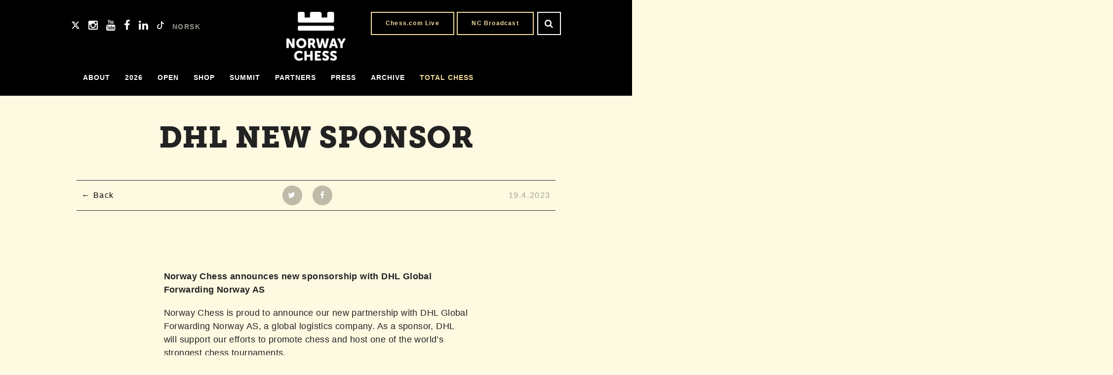

--- FILE ---
content_type: text/html; charset=UTF-8
request_url: https://norwaychess.no/en/2023/04/19/dhl-new-sponsor/
body_size: 8806
content:
<!doctype html>
<!--[if lt IE 7]><html class="no-js ie ie6 lt-ie9 lt-ie8 lt-ie7" lang="en-US"> <![endif]-->
<!--[if IE 7]><html class="no-js ie ie7 lt-ie9 lt-ie8" lang="en-US"> <![endif]-->
<!--[if IE 8]><html class="no-js ie ie8 lt-ie9" lang="en-US"> <![endif]-->
<!--[if gt IE 8]><!--><html class="no-js" lang="en-US"> <!--<![endif]-->
<head>
  <meta charset="UTF-8" />
  <title>Norway Chess - DHL new sponsor</title>
  <meta name="description" content="Norway Chess">
  <link rel="stylesheet" href="/css/styles.css?fcd12984" type="text/css" />
  <meta http-equiv="Content-Type" content="text/html; charset=UTF-8" />
  <meta http-equiv="X-UA-Compatible" content="IE=edge,chrome=1">
  <meta name="facebook-domain-verification" content="wu7vsqdzl5ol3yifyhds2kzanc5l1g" />
  <script src="/js/vendor/modernizr.min.js?7725758e"></script>
  <script src="https://maps.googleapis.com/maps/api/js?key=AIzaSyBghc_oXq8aqd_ee8WeUwEgM5xsssjiGVc"></script>
	<style type="text/css">
		.wf-loading .title,
		.wf-loading .description p {
		visibility: hidden;
	  }
	</style>
  <meta name="viewport" content="width=device-width, initial-scale=1.0">
  <meta name='robots' content='max-image-preview:large' />
<link rel="alternate" hreflang="en-us" href="https://norwaychess.no/en/2023/04/19/dhl-new-sponsor/" />
<link rel="alternate" hreflang="nb-no" href="https://norwaychess.no/2023/04/19/dhl-global-forwarding-norway-ny-sponsor/" />
<link rel="alternate" hreflang="x-default" href="https://norwaychess.no/2023/04/19/dhl-global-forwarding-norway-ny-sponsor/" />
<link rel="alternate" title="oEmbed (JSON)" type="application/json+oembed" href="https://norwaychess.no/en/wp-json/oembed/1.0/embed?url=https%3A%2F%2Fnorwaychess.no%2Fen%2F2023%2F04%2F19%2Fdhl-new-sponsor%2F" />
<link rel="alternate" title="oEmbed (XML)" type="text/xml+oembed" href="https://norwaychess.no/en/wp-json/oembed/1.0/embed?url=https%3A%2F%2Fnorwaychess.no%2Fen%2F2023%2F04%2F19%2Fdhl-new-sponsor%2F&#038;format=xml" />
<style id='wp-img-auto-sizes-contain-inline-css' type='text/css'>
img:is([sizes=auto i],[sizes^="auto," i]){contain-intrinsic-size:3000px 1500px}
/*# sourceURL=wp-img-auto-sizes-contain-inline-css */
</style>
<style id='wp-emoji-styles-inline-css' type='text/css'>

	img.wp-smiley, img.emoji {
		display: inline !important;
		border: none !important;
		box-shadow: none !important;
		height: 1em !important;
		width: 1em !important;
		margin: 0 0.07em !important;
		vertical-align: -0.1em !important;
		background: none !important;
		padding: 0 !important;
	}
/*# sourceURL=wp-emoji-styles-inline-css */
</style>
<link rel='stylesheet' id='wp-block-library-css' href='https://norwaychess.no/wp-includes/css/dist/block-library/style.min.css?ver=6.9' type='text/css' media='all' />
<style id='global-styles-inline-css' type='text/css'>
:root{--wp--preset--aspect-ratio--square: 1;--wp--preset--aspect-ratio--4-3: 4/3;--wp--preset--aspect-ratio--3-4: 3/4;--wp--preset--aspect-ratio--3-2: 3/2;--wp--preset--aspect-ratio--2-3: 2/3;--wp--preset--aspect-ratio--16-9: 16/9;--wp--preset--aspect-ratio--9-16: 9/16;--wp--preset--color--black: #000000;--wp--preset--color--cyan-bluish-gray: #abb8c3;--wp--preset--color--white: #ffffff;--wp--preset--color--pale-pink: #f78da7;--wp--preset--color--vivid-red: #cf2e2e;--wp--preset--color--luminous-vivid-orange: #ff6900;--wp--preset--color--luminous-vivid-amber: #fcb900;--wp--preset--color--light-green-cyan: #7bdcb5;--wp--preset--color--vivid-green-cyan: #00d084;--wp--preset--color--pale-cyan-blue: #8ed1fc;--wp--preset--color--vivid-cyan-blue: #0693e3;--wp--preset--color--vivid-purple: #9b51e0;--wp--preset--gradient--vivid-cyan-blue-to-vivid-purple: linear-gradient(135deg,rgb(6,147,227) 0%,rgb(155,81,224) 100%);--wp--preset--gradient--light-green-cyan-to-vivid-green-cyan: linear-gradient(135deg,rgb(122,220,180) 0%,rgb(0,208,130) 100%);--wp--preset--gradient--luminous-vivid-amber-to-luminous-vivid-orange: linear-gradient(135deg,rgb(252,185,0) 0%,rgb(255,105,0) 100%);--wp--preset--gradient--luminous-vivid-orange-to-vivid-red: linear-gradient(135deg,rgb(255,105,0) 0%,rgb(207,46,46) 100%);--wp--preset--gradient--very-light-gray-to-cyan-bluish-gray: linear-gradient(135deg,rgb(238,238,238) 0%,rgb(169,184,195) 100%);--wp--preset--gradient--cool-to-warm-spectrum: linear-gradient(135deg,rgb(74,234,220) 0%,rgb(151,120,209) 20%,rgb(207,42,186) 40%,rgb(238,44,130) 60%,rgb(251,105,98) 80%,rgb(254,248,76) 100%);--wp--preset--gradient--blush-light-purple: linear-gradient(135deg,rgb(255,206,236) 0%,rgb(152,150,240) 100%);--wp--preset--gradient--blush-bordeaux: linear-gradient(135deg,rgb(254,205,165) 0%,rgb(254,45,45) 50%,rgb(107,0,62) 100%);--wp--preset--gradient--luminous-dusk: linear-gradient(135deg,rgb(255,203,112) 0%,rgb(199,81,192) 50%,rgb(65,88,208) 100%);--wp--preset--gradient--pale-ocean: linear-gradient(135deg,rgb(255,245,203) 0%,rgb(182,227,212) 50%,rgb(51,167,181) 100%);--wp--preset--gradient--electric-grass: linear-gradient(135deg,rgb(202,248,128) 0%,rgb(113,206,126) 100%);--wp--preset--gradient--midnight: linear-gradient(135deg,rgb(2,3,129) 0%,rgb(40,116,252) 100%);--wp--preset--font-size--small: 13px;--wp--preset--font-size--medium: 20px;--wp--preset--font-size--large: 36px;--wp--preset--font-size--x-large: 42px;--wp--preset--spacing--20: 0.44rem;--wp--preset--spacing--30: 0.67rem;--wp--preset--spacing--40: 1rem;--wp--preset--spacing--50: 1.5rem;--wp--preset--spacing--60: 2.25rem;--wp--preset--spacing--70: 3.38rem;--wp--preset--spacing--80: 5.06rem;--wp--preset--shadow--natural: 6px 6px 9px rgba(0, 0, 0, 0.2);--wp--preset--shadow--deep: 12px 12px 50px rgba(0, 0, 0, 0.4);--wp--preset--shadow--sharp: 6px 6px 0px rgba(0, 0, 0, 0.2);--wp--preset--shadow--outlined: 6px 6px 0px -3px rgb(255, 255, 255), 6px 6px rgb(0, 0, 0);--wp--preset--shadow--crisp: 6px 6px 0px rgb(0, 0, 0);}:where(.is-layout-flex){gap: 0.5em;}:where(.is-layout-grid){gap: 0.5em;}body .is-layout-flex{display: flex;}.is-layout-flex{flex-wrap: wrap;align-items: center;}.is-layout-flex > :is(*, div){margin: 0;}body .is-layout-grid{display: grid;}.is-layout-grid > :is(*, div){margin: 0;}:where(.wp-block-columns.is-layout-flex){gap: 2em;}:where(.wp-block-columns.is-layout-grid){gap: 2em;}:where(.wp-block-post-template.is-layout-flex){gap: 1.25em;}:where(.wp-block-post-template.is-layout-grid){gap: 1.25em;}.has-black-color{color: var(--wp--preset--color--black) !important;}.has-cyan-bluish-gray-color{color: var(--wp--preset--color--cyan-bluish-gray) !important;}.has-white-color{color: var(--wp--preset--color--white) !important;}.has-pale-pink-color{color: var(--wp--preset--color--pale-pink) !important;}.has-vivid-red-color{color: var(--wp--preset--color--vivid-red) !important;}.has-luminous-vivid-orange-color{color: var(--wp--preset--color--luminous-vivid-orange) !important;}.has-luminous-vivid-amber-color{color: var(--wp--preset--color--luminous-vivid-amber) !important;}.has-light-green-cyan-color{color: var(--wp--preset--color--light-green-cyan) !important;}.has-vivid-green-cyan-color{color: var(--wp--preset--color--vivid-green-cyan) !important;}.has-pale-cyan-blue-color{color: var(--wp--preset--color--pale-cyan-blue) !important;}.has-vivid-cyan-blue-color{color: var(--wp--preset--color--vivid-cyan-blue) !important;}.has-vivid-purple-color{color: var(--wp--preset--color--vivid-purple) !important;}.has-black-background-color{background-color: var(--wp--preset--color--black) !important;}.has-cyan-bluish-gray-background-color{background-color: var(--wp--preset--color--cyan-bluish-gray) !important;}.has-white-background-color{background-color: var(--wp--preset--color--white) !important;}.has-pale-pink-background-color{background-color: var(--wp--preset--color--pale-pink) !important;}.has-vivid-red-background-color{background-color: var(--wp--preset--color--vivid-red) !important;}.has-luminous-vivid-orange-background-color{background-color: var(--wp--preset--color--luminous-vivid-orange) !important;}.has-luminous-vivid-amber-background-color{background-color: var(--wp--preset--color--luminous-vivid-amber) !important;}.has-light-green-cyan-background-color{background-color: var(--wp--preset--color--light-green-cyan) !important;}.has-vivid-green-cyan-background-color{background-color: var(--wp--preset--color--vivid-green-cyan) !important;}.has-pale-cyan-blue-background-color{background-color: var(--wp--preset--color--pale-cyan-blue) !important;}.has-vivid-cyan-blue-background-color{background-color: var(--wp--preset--color--vivid-cyan-blue) !important;}.has-vivid-purple-background-color{background-color: var(--wp--preset--color--vivid-purple) !important;}.has-black-border-color{border-color: var(--wp--preset--color--black) !important;}.has-cyan-bluish-gray-border-color{border-color: var(--wp--preset--color--cyan-bluish-gray) !important;}.has-white-border-color{border-color: var(--wp--preset--color--white) !important;}.has-pale-pink-border-color{border-color: var(--wp--preset--color--pale-pink) !important;}.has-vivid-red-border-color{border-color: var(--wp--preset--color--vivid-red) !important;}.has-luminous-vivid-orange-border-color{border-color: var(--wp--preset--color--luminous-vivid-orange) !important;}.has-luminous-vivid-amber-border-color{border-color: var(--wp--preset--color--luminous-vivid-amber) !important;}.has-light-green-cyan-border-color{border-color: var(--wp--preset--color--light-green-cyan) !important;}.has-vivid-green-cyan-border-color{border-color: var(--wp--preset--color--vivid-green-cyan) !important;}.has-pale-cyan-blue-border-color{border-color: var(--wp--preset--color--pale-cyan-blue) !important;}.has-vivid-cyan-blue-border-color{border-color: var(--wp--preset--color--vivid-cyan-blue) !important;}.has-vivid-purple-border-color{border-color: var(--wp--preset--color--vivid-purple) !important;}.has-vivid-cyan-blue-to-vivid-purple-gradient-background{background: var(--wp--preset--gradient--vivid-cyan-blue-to-vivid-purple) !important;}.has-light-green-cyan-to-vivid-green-cyan-gradient-background{background: var(--wp--preset--gradient--light-green-cyan-to-vivid-green-cyan) !important;}.has-luminous-vivid-amber-to-luminous-vivid-orange-gradient-background{background: var(--wp--preset--gradient--luminous-vivid-amber-to-luminous-vivid-orange) !important;}.has-luminous-vivid-orange-to-vivid-red-gradient-background{background: var(--wp--preset--gradient--luminous-vivid-orange-to-vivid-red) !important;}.has-very-light-gray-to-cyan-bluish-gray-gradient-background{background: var(--wp--preset--gradient--very-light-gray-to-cyan-bluish-gray) !important;}.has-cool-to-warm-spectrum-gradient-background{background: var(--wp--preset--gradient--cool-to-warm-spectrum) !important;}.has-blush-light-purple-gradient-background{background: var(--wp--preset--gradient--blush-light-purple) !important;}.has-blush-bordeaux-gradient-background{background: var(--wp--preset--gradient--blush-bordeaux) !important;}.has-luminous-dusk-gradient-background{background: var(--wp--preset--gradient--luminous-dusk) !important;}.has-pale-ocean-gradient-background{background: var(--wp--preset--gradient--pale-ocean) !important;}.has-electric-grass-gradient-background{background: var(--wp--preset--gradient--electric-grass) !important;}.has-midnight-gradient-background{background: var(--wp--preset--gradient--midnight) !important;}.has-small-font-size{font-size: var(--wp--preset--font-size--small) !important;}.has-medium-font-size{font-size: var(--wp--preset--font-size--medium) !important;}.has-large-font-size{font-size: var(--wp--preset--font-size--large) !important;}.has-x-large-font-size{font-size: var(--wp--preset--font-size--x-large) !important;}
/*# sourceURL=global-styles-inline-css */
</style>

<style id='classic-theme-styles-inline-css' type='text/css'>
/*! This file is auto-generated */
.wp-block-button__link{color:#fff;background-color:#32373c;border-radius:9999px;box-shadow:none;text-decoration:none;padding:calc(.667em + 2px) calc(1.333em + 2px);font-size:1.125em}.wp-block-file__button{background:#32373c;color:#fff;text-decoration:none}
/*# sourceURL=/wp-includes/css/classic-themes.min.css */
</style>
<link rel='stylesheet' id='wpml-legacy-horizontal-list-0-css' href='https://norwaychess.no/wp-content/plugins/sitepress-multilingual-cms/templates/language-switchers/legacy-list-horizontal/style.min.css?ver=1' type='text/css' media='all' />
<style id='wpml-legacy-horizontal-list-0-inline-css' type='text/css'>
.wpml-ls-statics-shortcode_actions{background-color:#ffffff;}.wpml-ls-statics-shortcode_actions, .wpml-ls-statics-shortcode_actions .wpml-ls-sub-menu, .wpml-ls-statics-shortcode_actions a {border-color:#cdcdcd;}.wpml-ls-statics-shortcode_actions a, .wpml-ls-statics-shortcode_actions .wpml-ls-sub-menu a, .wpml-ls-statics-shortcode_actions .wpml-ls-sub-menu a:link, .wpml-ls-statics-shortcode_actions li:not(.wpml-ls-current-language) .wpml-ls-link, .wpml-ls-statics-shortcode_actions li:not(.wpml-ls-current-language) .wpml-ls-link:link {color:#444444;background-color:#ffffff;}.wpml-ls-statics-shortcode_actions .wpml-ls-sub-menu a:hover,.wpml-ls-statics-shortcode_actions .wpml-ls-sub-menu a:focus, .wpml-ls-statics-shortcode_actions .wpml-ls-sub-menu a:link:hover, .wpml-ls-statics-shortcode_actions .wpml-ls-sub-menu a:link:focus {color:#000000;background-color:#eeeeee;}.wpml-ls-statics-shortcode_actions .wpml-ls-current-language > a {color:#444444;background-color:#ffffff;}.wpml-ls-statics-shortcode_actions .wpml-ls-current-language:hover>a, .wpml-ls-statics-shortcode_actions .wpml-ls-current-language>a:focus {color:#000000;background-color:#eeeeee;}
/*# sourceURL=wpml-legacy-horizontal-list-0-inline-css */
</style>
<link rel="https://api.w.org/" href="https://norwaychess.no/en/wp-json/" /><link rel="alternate" title="JSON" type="application/json" href="https://norwaychess.no/en/wp-json/wp/v2/posts/10269" /><link rel="canonical" href="https://norwaychess.no/en/2023/04/19/dhl-new-sponsor/" />
<link rel='shortlink' href='https://norwaychess.no/en/?p=10269' />
<meta name="generator" content="WPML ver:4.8.6 stt:1,40;" />

	<script src="https://use.typekit.net/vnk5jye.js"></script>
	<script>try{Typekit.load({ async: true });}catch(e){}</script>

					<!-- Google Analytics tracking code output by Beehive Analytics -->
						<script async src="https://www.googletagmanager.com/gtag/js?id=G-TYT9D8JKMM&l=beehiveDataLayer"></script>
		<script>
						window.beehiveDataLayer = window.beehiveDataLayer || [];
			function beehive_ga() {beehiveDataLayer.push(arguments);}
			beehive_ga('js', new Date())
						beehive_ga('config', 'G-TYT9D8JKMM', {
				'anonymize_ip': false,
				'allow_google_signals': false,
			})
					</script>
		<link rel="icon" href="https://norwaychess.no/wp-content/uploads/2021/01/NorwayChess_black_RGB-150x124.jpg" sizes="32x32" />
<link rel="icon" href="https://norwaychess.no/wp-content/uploads/2021/01/NorwayChess_black_RGB-e1611244136113.jpg" sizes="192x192" />
<link rel="apple-touch-icon" href="https://norwaychess.no/wp-content/uploads/2021/01/NorwayChess_black_RGB-e1611244136113.jpg" />
<meta name="msapplication-TileImage" content="https://norwaychess.no/wp-content/uploads/2021/01/NorwayChess_black_RGB-e1611244136113.jpg" />
		<style type="text/css" id="wp-custom-css">
			.menu-gold a {
	color: #f5dd9b !important;
}		</style>
		

  <!-- Meta Pixel Code -->
  <script>
    !function(f,b,e,v,n,t,s)
    {if(f.fbq)return;n=f.fbq=function(){n.callMethod?
    n.callMethod.apply(n,arguments):n.queue.push(arguments)};
    if(!f._fbq)f._fbq=n;n.push=n;n.loaded=!0;n.version='2.0';
    n.queue=[];t=b.createElement(e);t.async=!0;
    t.src=v;s=b.getElementsByTagName(e)[0];
    s.parentNode.insertBefore(t,s)}(window, document,'script',
    'https://connect.facebook.net/en_US/fbevents.js');
    fbq('init', '464110779194630');
    fbq('track', 'PageView');
  </script>
  <noscript><img height="1" width="1" style="display:none"
    src="https://www.facebook.com/tr?id=464110779194630&ev=PageView&noscript=1"
  /></noscript>
<!-- End Meta Pixel Code -->
    	
</head>
<body class="wp-singular post-template-default single single-post postid-10269 single-format-standard wp-theme-norwaychess" data-template="base.twig">
      <header>

	<div class="menu-wrap row">

		<div class="search-area show-for-large-up">

			
				<a class="button small sign-up" href="https://www.chess.com/events/info/2025-norway-chess" target="_blank">Chess.com Live</a>

			
			
                <a class="button small sign-up" href="https://youtu.be/1EM4AKGZeck" target="_blank">NC Broadcast</a>

            
			<form id="search" action="https://norwaychess.no/en/" method="get">

				<div class="button small search"><i class="fa fa-search"></i></div>
				<div id="input" class="input"><input type="text" name="s" id="s" id="search-terms" placeholder=""></div>

			</form>

		</div>

		<div class="logo-desktop show-for-large-up">
				<h1 class="logo"><a href="/">Norway Chess</a></h1>
		</div>

		<div class="social-area show-for-large-up">
			<a class="social-btn" href="https://twitter.com/NorwayChess" target="_blank">
                <svg xmlns="http://www.w3.org/2000/svg" width="16" height="16" fill="currentColor" class="bi bi-twitter-x" viewBox="0 0 16 16">
                  <path d="M12.6.75h2.454l-5.36 6.142L16 15.25h-4.937l-3.867-5.07-4.425 5.07H.316l5.733-6.57L0 .75h5.063l3.495 4.633L12.601.75Zm-.86 13.028h1.36L4.323 2.145H2.865z"/>
                </svg>
                </a>
			<a class="social-btn" href="https://www.instagram.com/norway_chess/" target="_blank"><i class="fa fa-instagram"></i></a>
			<a class="social-btn" href="https://www.youtube.com/channel/UCX_tAmRRY4yniFKRMZ4h1hg" target="_blank"><i class="fa fa-youtube"></i></a>
			<a class="social-btn" href="https://www.facebook.com/NorwayChess" target="_blank"><i class="fa fa-facebook"></i></a>
			<a class="social-btn" href="https://www.linkedin.com/company/norway-chess" target="_blank"><i class="fa fa-linkedin"></i></a>
        			<a class="social-btn" href="https://www.tiktok.com/@norwaychess" target="_blank"><svg xmlns="http://www.w3.org/2000/svg" width="16" height="16" fill="currentColor" class="bi bi-tiktok" viewBox="0 0 16 16">
                                                                                                  <path d="M9 0h1.98c.144.715.54 1.617 1.235 2.512C12.895 3.389 13.797 4 15 4v2c-1.753 0-3.07-.814-4-1.829V11a5 5 0 1 1-5-5v2a3 3 0 1 0 3 3z"/>
                                                                                                </svg></a>
		
																							<a class="lang-switch"  href="https://norwaychess.no/2023/04/19/dhl-global-forwarding-norway-ny-sponsor/">NORSK</a>
								
		</div>

		<nav class="top-bar" data-topbar role="navigation">

			<ul class="title-area">
				<li class="name logo-mobile">
					<h1 class="logo"><a href="/">Norway Chess</a></h1>
				</li>
				<li class="toggle-topbar">
					<a href="#">
						<button class="hamburger hamburger-cancel">
							<span class="icon"></span>
						</button>
					</a>
				</li>
			</ul>

			<section class="top-bar-section">

				<form class="hide-for-large-up" role="search" method="get" id="searchform" action="https://norwaychess.no/en/">

					
						<a class="button small sign-up sign-up-mobile" href="https://www.chess.com/events/info/2025-norway-chess" target="_blank">Chess.com Live &#x203a;</a>

					
					
                        <a class="button small sign-up sign-up-mobile" href="https://youtu.be/1EM4AKGZeck" target="_blank">NC Broadcast &#x203a;</a>

                    
					<div class="row collapse search-form">
						<div class="large-8 small-9 columns">
							<input type="text" value="" name="s" id="s" placeholder="" />
						</div>
						<div class="large-4 small-3 columns">
							<button type="submit" id="searchsubmit" class="button postfix">
								<i class="fa fa-search"></i>
							</button>
						</div>
					</div>

                    <div class="social-area social-area-mobile show-for-medium-down" >

                        <a class="social-btn" href="https://twitter.com/NorwayChess" target="_blank"><svg xmlns="http://www.w3.org/2000/svg" width="16" height="16" fill="currentColor" class="bi bi-twitter-x" viewBox="0 0 16 16">
                                                                                                          <path d="M12.6.75h2.454l-5.36 6.142L16 15.25h-4.937l-3.867-5.07-4.425 5.07H.316l5.733-6.57L0 .75h5.063l3.495 4.633L12.601.75Zm-.86 13.028h1.36L4.323 2.145H2.865z"/>
                                                                                                        </svg></a>
                        <a class="social-btn" href="https://www.instagram.com/norway_chess/" target="_blank"><i class="fa fa-instagram"></i></a>
                        <a class="social-btn" href="https://www.youtube.com/channel/UCX_tAmRRY4yniFKRMZ4h1hg" target="_blank"><i class="fa fa-youtube"></i></a>
                        <a class="social-btn" href="https://www.facebook.com/NorwayChess" target="_blank"><i class="fa fa-facebook"></i></a>
                        <a class="social-btn" href="https://www.linkedin.com/company/norway-chess" target="_blank"><i class="fa fa-linkedin"></i></a>
                                                			<a class="social-btn" href="https://www.tiktok.com/@norwaychess" target="_blank"><svg xmlns="http://www.w3.org/2000/svg" width="16" height="16" fill="currentColor" class="bi bi-tiktok" viewBox="0 0 16 16">
                                                                                                                          <path d="M9 0h1.98c.144.715.54 1.617 1.235 2.512C12.895 3.389 13.797 4 15 4v2c-1.753 0-3.07-.814-4-1.829V11a5 5 0 1 1-5-5v2a3 3 0 1 0 3 3z"/>
                                                                                                                        </svg></a>
                        		
                                                                                                                                        <a class="lang-switch"  href="https://norwaychess.no/2023/04/19/dhl-global-forwarding-norway-ny-sponsor/">NORSK</a>
                                                    
                    </div>
				</form>

				<ul class="main-nav center columns">
																		<li class="nav-main-item  menu-item menu-item-type-custom menu-item-object-custom menu-item-2630 menu-item-has-children"><a class="nav-main-link" href="#">About</a>
								<span></span>
								<ul class="nav-drop">
									<div class="nav-drop-inner">
																					<li class="nav-drop-item"><a href="https://norwaychess.no/en/the-history/">The History</a></li>
																					<li class="nav-drop-item"><a href="https://norwaychess.no/en/the-concept/">The Concept</a></li>
																					<li class="nav-drop-item"><a href="https://norwaychess.no/en/game-theory/">Game Theory</a></li>
																					<li class="nav-drop-item"><a href="https://norwaychess.no/en/our-people/">Our People</a></li>
																			</div>
								</ul>
							</li>
																								<li class="nav-main-item  menu-item menu-item-type-post_type menu-item-object-page menu-item-14635 menu-item-has-children"><a class="nav-main-link" href="#">2026</a>
								<span></span>
								<ul class="nav-drop">
									<div class="nav-drop-inner">
																					<li class="nav-drop-item"><a href="https://norwaychess.no/en/players-2026/">Players</a></li>
																					<li class="nav-drop-item"><a href="https://norwaychess.no/en/schedule-and-ticket-information/">Schedule</a></li>
																					<li class="nav-drop-item"><a href="https://norwaychess.no/en/volunteer/">Volunteers</a></li>
																			</div>
								</ul>
							</li>
																								<li class="nav-main-item  menu-item menu-item-type-custom menu-item-object-custom menu-item-11547"><a class="nav-main-link" href="https://norwaychessopen.no/"target="_blank">Open</a></li>
																								<li class="nav-main-item  menu-item menu-item-type-custom menu-item-object-custom menu-item-3085"><a class="nav-main-link" href="https://norway-chess.myshopify.com/"target="_blank">Shop</a></li>
																								<li class="nav-main-item  menu-item menu-item-type-post_type menu-item-object-page menu-item-8124"><a class="nav-main-link" href="https://norwaychess.no/en/norway-summit/">Summit</a></li>
																								<li class="nav-main-item  menu-item menu-item-type-post_type menu-item-object-page menu-item-348"><a class="nav-main-link" href="https://norwaychess.no/en/partners/">Partners</a></li>
																								<li class="nav-main-item  menu-item menu-item-type-post_type menu-item-object-page menu-item-12449 menu-item-has-children"><a class="nav-main-link" href="#">Press</a>
								<span></span>
								<ul class="nav-drop">
									<div class="nav-drop-inner">
																					<li class="nav-drop-item"><a href="https://norwaychess.no/en/press/">Press information</a></li>
																					<li class="nav-drop-item"><a href="https://norwaychess.no/en/photos-for-press/">Photos for Press</a></li>
																					<li class="nav-drop-item"><a href="https://norwaychess.no/en/norway-chess-in-the-media/">In the Media</a></li>
																			</div>
								</ul>
							</li>
																								<li class="nav-main-item  menu-item menu-item-type-custom menu-item-object-custom menu-item-350"><a class="nav-main-link" href="https://stats.norwaychess.no/2025/standings"target="_blank">Archive</a></li>
																								<li class="nav-main-item menu-gold menu-item menu-item-type-post_type menu-item-object-page menu-item-14077 menu-item-has-children"><a class="nav-main-link" href="#">Total Chess</a>
								<span></span>
								<ul class="nav-drop">
									<div class="nav-drop-inner">
																					<li class="nav-drop-item"><a href="https://norwaychess.no/en/about-the-championship/">About the Championship</a></li>
																					<li class="nav-drop-item"><a href="https://norwaychess.no/en/the-format/">The Format</a></li>
																					<li class="nav-drop-item"><a href="https://norwaychess.no/en/qualification/">Qualification Pilot 2026</a></li>
																					<li class="nav-drop-item"><a href="https://norwaychess.no/en/regulations-total-chess/">Regulations</a></li>
																					<li class="nav-drop-item"><a href="https://norwaychess.no/en/world-reactions/">World Reactions</a></li>
																					<li class="nav-drop-item"><a href="https://norwaychess.no/en/partner-with-us/">Partner with us</a></li>
																					<li class="nav-drop-item"><a href="https://norwaychess.no/en/questions-answers/">Questions &#038; Answers</a></li>
																			</div>
								</ul>
							</li>
											
																															<li class="hide-for-large-up">
									<a class="lang-switch"  href="https://norwaychess.no/2023/04/19/dhl-global-forwarding-norway-ny-sponsor/">NORSK</a>
								</li>
												
				</ul>



			</section>

		</nav>

	</div>

</header>
      

<div class="row content-wrap">

	<div class="large-12 columns">
		<h1 class="page-title">DHL new sponsor</h1>
	</div>


	<div class="large-12 columns social-wrap">

		<div class="inner">

			<a href="#" class="back">Back</a>

			<a href="javascript:window.open('https://twitter.com/home?status=https://norwaychess.no/en/2023/04/19/dhl-new-sponsor/', '_blank', 'width=400,height=500');void(0);" class="button social"><i class="fa fa-twitter"></i></a>
			<a href="javascript:window.open('https://www.facebook.com/sharer/sharer.php?u=https://norwaychess.no/en/2023/04/19/dhl-new-sponsor/', '_blank', 'width=400,height=500');void(0);" class="button social"><i class="fa fa-facebook"></i></a>

			<span class="entry-date">19.4.2023</span>

		</div>

	</div>
	<div class="clearfix"></div>

	<div class="large-8 small-12 small-centered columns">

		<div class="article-entry">
			<p><strong>Norway Chess announces new sponsorship with DHL Global Forwarding Norway AS</strong></p>
<p>Norway Chess is proud to announce our new partnership with DHL Global Forwarding Norway AS, a global logistics company. As a sponsor, DHL will support our efforts to promote chess and host one of the world&#8217;s strongest chess tournaments.</p>
<p><em>&#8220;We&#8217;re thrilled to have DHL onboard as a sponsor. We see a natural connection between the game of chess and logistics. Just as chess requires strategic thinking and planning, so does logistics.&#8221; </em>&#8211; Benedicte Westre Skog, project manager, Norway Chess.</p>
<p>DHL&#8217;s sponsorship will also allow us to expand our reach and impact in promoting chess in Norway and around the world. With their support, we&#8217;ll be able to continue to develop our tournament and support the growth of chess in the future.</p>
<p><em>&#8220;We&#8217;re excited to partner with Norway Chess and support their efforts to promote this great game.</em> <em>As a logistics company, we understand the importance of strategy and planning, and we see how chess can help develop these skills. We look forward to seeing the positive impact of this partnership.&#8221; &#8211;</em><em> Marius Nordvold Wærpen, Head of Sales &amp; Marketing, DHL Global Forwarding Norway AS.</em></p>
<p>&nbsp;</p>
<div id="attachment_10279" style="width: 1034px" class="wp-caption alignnone"><img fetchpriority="high" decoding="async" aria-describedby="caption-attachment-10279" class="size-large wp-image-10279" src="https://norwaychess.no/wp-content/uploads/2023/04/DHL-Norway-1024x768.jpg" alt="" width="1024" height="768" srcset="https://norwaychess.no/wp-content/uploads/2023/04/DHL-Norway-1024x768.jpg 1024w, https://norwaychess.no/wp-content/uploads/2023/04/DHL-Norway-300x225.jpg 300w, https://norwaychess.no/wp-content/uploads/2023/04/DHL-Norway-150x113.jpg 150w, https://norwaychess.no/wp-content/uploads/2023/04/DHL-Norway-1536x1152.jpg 1536w, https://norwaychess.no/wp-content/uploads/2023/04/DHL-Norway-2048x1536.jpg 2048w, https://norwaychess.no/wp-content/uploads/2023/04/DHL-Norway-317x239.jpg 317w" sizes="(max-width: 1024px) 100vw, 1024px" /><p id="caption-attachment-10279" class="wp-caption-text">Benedicte Westre Skog, Marius Nordvold Wærpen and Kjell Madland</p></div>
<p><a href="https://norwaychess.no/wp-content/uploads/2023/04/IMG_3831-1.heic"><img decoding="async" class="alignnone size-full wp-image-10272" src="https://norwaychess.no/wp-content/uploads/2023/04/IMG_3831-1.heic" alt="" /></a></p>

		</div>
		<div class="clearfix"></div>
	</div>

</div>

      <footer>

	<div class="footer-widgets">

	<div class="sponsors">

		<div class="sponsors-top">

			<div class="row">

				<div class="large-12 columns">

					<p class="sponsors-title">Main sponsors</p>

					<div class="sponsors-flex">

												<div class="sponsor">
							<a href="https://www.hth.no" target="_blank">
								<img src="https://norwaychess.no/wp-content/uploads/2026/01/HTH_logo_2022_RGB-1-2.png" />
							</a>
						</div>
												<div class="sponsor">
							<a href="https://norwaysummit.com" target="_blank">
								<img src="https://norwaychess.no/wp-content/uploads/2016/11/Norway_Summit_WHITE_RGB.png" />
							</a>
						</div>
						
					</div>

					<div class="sponsors-flex">

						
					</div>

				</div>

			</div>

		</div>

	</div>

	<div class="copyright">

		<div class="row">
			<div class="small-12 small-centered columns">

			<p>&copy; 2026 Tower AS. All rights reserved.<br />
				Developed by <a href="https://lastfriday.no">LAST FRIDAY</a></p>

			</div>
		</div>

	</div>

</footer>
  
<script src="/js/vendor/jquery.min.js?4a356126"></script>
<script src="/js/vendor/jquery-ui.min.js?c15b1008"></script>
<script src="/js/vendor/foundation.min.js?c63c60d0"></script>
<script src="/js/vendor/foundation.orbit.js?c337cbb0"></script>
<script src="/js/vendor/slick.min.js?697144eb"></script>
<script src="/js/vendor/instafeed.min.js?1b9d5439"></script>
<script src="/js/app.min.js?b015c251"></script>

<!-- Google tag (gtag.js) -->
<script async src="https://www.googletagmanager.com/gtag/js?id=G-TYT9D8JKMM"></script>
<script>
    window.dataLayer = window.dataLayer || [];
    function gtag(){dataLayer.push(arguments);}
    gtag('js', new Date());

    gtag('config', 'G-TYT9D8JKMM');
</script>

<script type="speculationrules">
{"prefetch":[{"source":"document","where":{"and":[{"href_matches":"/en/*"},{"not":{"href_matches":["/wp-*.php","/wp-admin/*","/wp-content/uploads/*","/wp-content/*","/wp-content/plugins/*","/wp-content/themes/norwaychess/*","/en/*\\?(.+)"]}},{"not":{"selector_matches":"a[rel~=\"nofollow\"]"}},{"not":{"selector_matches":".no-prefetch, .no-prefetch a"}}]},"eagerness":"conservative"}]}
</script>
<script type="text/javascript" src="https://norwaychess.no/wp-content/plugins/wp-gallery-custom-links/wp-gallery-custom-links.js?ver=1.1" id="wp-gallery-custom-links-js-js"></script>
<script id="wp-emoji-settings" type="application/json">
{"baseUrl":"https://s.w.org/images/core/emoji/17.0.2/72x72/","ext":".png","svgUrl":"https://s.w.org/images/core/emoji/17.0.2/svg/","svgExt":".svg","source":{"concatemoji":"https://norwaychess.no/wp-includes/js/wp-emoji-release.min.js?ver=6.9"}}
</script>
<script type="module">
/* <![CDATA[ */
/*! This file is auto-generated */
const a=JSON.parse(document.getElementById("wp-emoji-settings").textContent),o=(window._wpemojiSettings=a,"wpEmojiSettingsSupports"),s=["flag","emoji"];function i(e){try{var t={supportTests:e,timestamp:(new Date).valueOf()};sessionStorage.setItem(o,JSON.stringify(t))}catch(e){}}function c(e,t,n){e.clearRect(0,0,e.canvas.width,e.canvas.height),e.fillText(t,0,0);t=new Uint32Array(e.getImageData(0,0,e.canvas.width,e.canvas.height).data);e.clearRect(0,0,e.canvas.width,e.canvas.height),e.fillText(n,0,0);const a=new Uint32Array(e.getImageData(0,0,e.canvas.width,e.canvas.height).data);return t.every((e,t)=>e===a[t])}function p(e,t){e.clearRect(0,0,e.canvas.width,e.canvas.height),e.fillText(t,0,0);var n=e.getImageData(16,16,1,1);for(let e=0;e<n.data.length;e++)if(0!==n.data[e])return!1;return!0}function u(e,t,n,a){switch(t){case"flag":return n(e,"\ud83c\udff3\ufe0f\u200d\u26a7\ufe0f","\ud83c\udff3\ufe0f\u200b\u26a7\ufe0f")?!1:!n(e,"\ud83c\udde8\ud83c\uddf6","\ud83c\udde8\u200b\ud83c\uddf6")&&!n(e,"\ud83c\udff4\udb40\udc67\udb40\udc62\udb40\udc65\udb40\udc6e\udb40\udc67\udb40\udc7f","\ud83c\udff4\u200b\udb40\udc67\u200b\udb40\udc62\u200b\udb40\udc65\u200b\udb40\udc6e\u200b\udb40\udc67\u200b\udb40\udc7f");case"emoji":return!a(e,"\ud83e\u1fac8")}return!1}function f(e,t,n,a){let r;const o=(r="undefined"!=typeof WorkerGlobalScope&&self instanceof WorkerGlobalScope?new OffscreenCanvas(300,150):document.createElement("canvas")).getContext("2d",{willReadFrequently:!0}),s=(o.textBaseline="top",o.font="600 32px Arial",{});return e.forEach(e=>{s[e]=t(o,e,n,a)}),s}function r(e){var t=document.createElement("script");t.src=e,t.defer=!0,document.head.appendChild(t)}a.supports={everything:!0,everythingExceptFlag:!0},new Promise(t=>{let n=function(){try{var e=JSON.parse(sessionStorage.getItem(o));if("object"==typeof e&&"number"==typeof e.timestamp&&(new Date).valueOf()<e.timestamp+604800&&"object"==typeof e.supportTests)return e.supportTests}catch(e){}return null}();if(!n){if("undefined"!=typeof Worker&&"undefined"!=typeof OffscreenCanvas&&"undefined"!=typeof URL&&URL.createObjectURL&&"undefined"!=typeof Blob)try{var e="postMessage("+f.toString()+"("+[JSON.stringify(s),u.toString(),c.toString(),p.toString()].join(",")+"));",a=new Blob([e],{type:"text/javascript"});const r=new Worker(URL.createObjectURL(a),{name:"wpTestEmojiSupports"});return void(r.onmessage=e=>{i(n=e.data),r.terminate(),t(n)})}catch(e){}i(n=f(s,u,c,p))}t(n)}).then(e=>{for(const n in e)a.supports[n]=e[n],a.supports.everything=a.supports.everything&&a.supports[n],"flag"!==n&&(a.supports.everythingExceptFlag=a.supports.everythingExceptFlag&&a.supports[n]);var t;a.supports.everythingExceptFlag=a.supports.everythingExceptFlag&&!a.supports.flag,a.supports.everything||((t=a.source||{}).concatemoji?r(t.concatemoji):t.wpemoji&&t.twemoji&&(r(t.twemoji),r(t.wpemoji)))});
//# sourceURL=https://norwaychess.no/wp-includes/js/wp-emoji-loader.min.js
/* ]]> */
</script>


</body>
</html>


--- FILE ---
content_type: application/javascript
request_url: https://norwaychess.no/js/app.min.js?b015c251
body_size: 558
content:
/*! norwaychess - v1.1.126 */
$(document).ready(function(){$(".toggle-topbar a").click(function(){$(".hamburger",this).toggleClass("active")}),$(".menu-item-has-children span, .menu-item-has-children a.nav-main-link").click(function(e){e.stopImmediatePropagation(),e.preventDefault(),$(this).parent().toggleClass("active")}),$("a.back").click(function(){return parent.history.back(),!1}),$("#search .search").click(function(e){$("#search #s").focus(),$("#search input").val()?($("#search").submit(),e.preventDefault()):($(this).toggleClass("active"),$("#search .input").toggleClass("focus"))});var feed=new Instafeed({clientId:"4d835add798344b5a6bd360895a896ae",accessToken:"1736222703.f37180f.1e0a0b36175043f0b27106b18670bd1d",get:"user",userId:"1736222703",sortBy:"most-recent",limit:1,resolution:"standard_resolution",template:'<a href="{{link}}" style="color:#000;"><h2 style="width: 100%; text-align: left;">@norway_chess</h2><img src="{{image}}" style="width: 100%;"/> {{caption}} <br/> {{likes}} <i class="fa fa-heart"></i>      {{comments}} <i class="fa fa-comment"></a>'});$("body").hasClass("home")&&feed.run()}),$(document).foundation({orbit:{animation:"fade",timer_speed:2500,pause_on_hover:!1,animation_speed:500,navigation_arrows:!0,bullets:!1,timer:!0,slide_number:!1,next_on_click:!1,preloader_class:"preloader"}}).bind("ready.fndtn.orbit",function(){$(".orbit-container").each(function(){var orbitContainer=$(this);1===orbitContainer.find(".orbit-slides-container li").size()&&(orbitContainer.find(".orbit-bullets li").hide(),orbitContainer.find(".orbit-prev").hide(),orbitContainer.find(".orbit-next").hide())})});